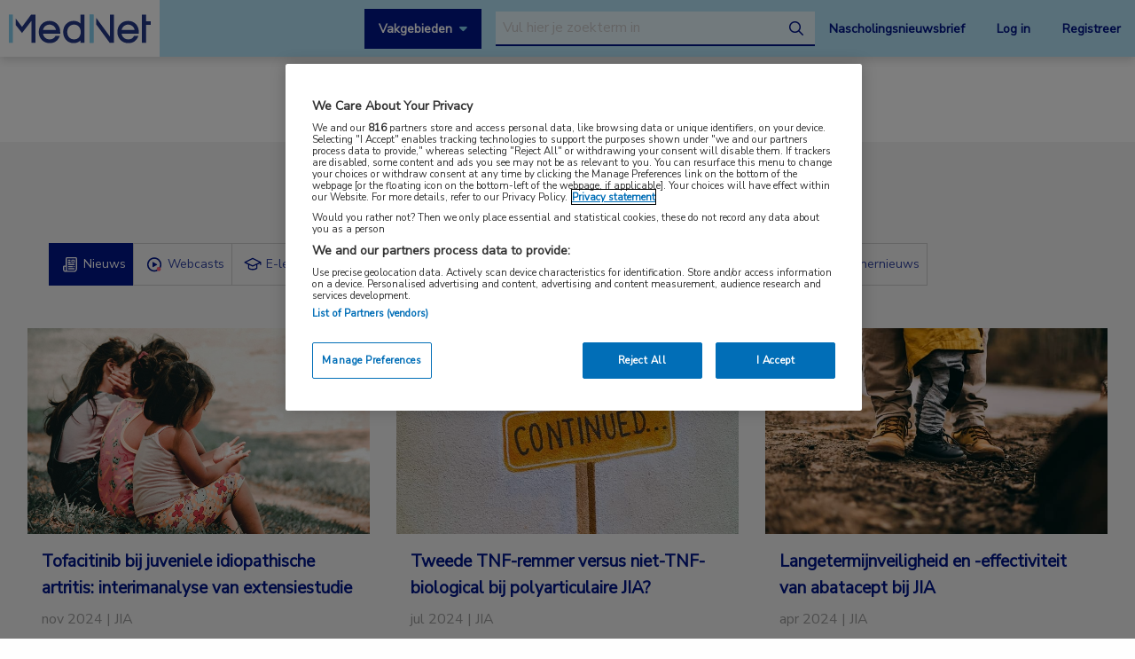

--- FILE ---
content_type: image/svg+xml
request_url: https://www.mednet.nl/wp-content/themes/FoundationPress-child/assets/img/iconen_icon-e-learning.svg
body_size: 580
content:
<?xml version="1.0" encoding="utf-8"?>
<!-- Generator: Adobe Illustrator 23.0.4, SVG Export Plug-In . SVG Version: 6.00 Build 0)  -->
<svg version="1.1" id="Laag_1" xmlns="http://www.w3.org/2000/svg" xmlns:xlink="http://www.w3.org/1999/xlink" x="0px" y="0px"
	 viewBox="0 0 141.7 141.7" style="enable-background:new 0 0 141.7 141.7;" xml:space="preserve">
<style type="text/css">
	.st0{fill:#001689;}
	.st1{fill:#F26178;}
	.st2{fill:#FFFFFF;}
</style>
<path class="st0" d="M70.9,101.4c-12.5,0-25.2-4.2-25.2-12.1V72l-18.2-8.3c-1.2-0.5-1.9-1.7-1.9-2.9c0-1.3,0.7-2.4,1.8-3l42-21.1
	c0.5-0.2,1-0.4,1.5-0.4c0.5,0,1,0.1,1.5,0.4l42,21.1c1.1,0.6,1.8,1.8,1.8,3l0,11c0,1.8-1.5,3.3-3.3,3.3s-3.3-1.5-3.3-3.3v-6L96.1,72
	v17.3C96.1,97.3,83.4,101.4,70.9,101.4z M52.2,89.3c0.2,1.7,6.8,5.5,18.6,5.5s18.4-3.8,18.6-5.5l0-14.4l-17.3,7.9
	c-0.4,0.2-0.9,0.3-1.4,0.3c-0.5,0-0.9-0.1-1.4-0.3L52.2,75V89.3z M36.5,60.5l34.4,15.7l34.4-15.7L70.9,43.3L36.5,60.5z"/>
</svg>
